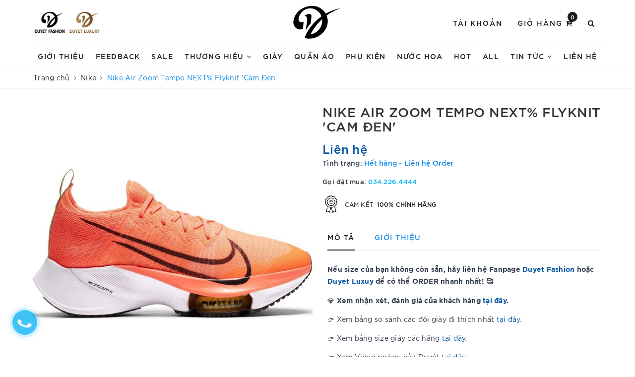

--- FILE ---
content_type: text/css
request_url: https://bizweb.dktcdn.net/100/413/335/themes/800726/assets/news_styles.scss.css?1733303980871
body_size: 129
content:
header .mega-content .level0{-webkit-flex-wrap:unset !important;-ms-flex-wrap:unset !important;flex-wrap:unset !important;justify-content:space-between}header .mega-content .level0>li:not(.mega-content__banner){flex:1 1 0}header .mega-content .level0>li:not(:first-child){margin-left:0px}header .mega-content .level0>li.style-letter>ul{display:flex;flex-flow:row;flex-wrap:wrap}header .mega-content .level0>li.style-letter>ul>li{width:20%;padding-bottom:8px}header .mega-content .level0>li.style-letter>ul>li:first-child{width:40%}header .mega-content .level0>li.mega-content__banner{padding-left:20px}header .mega-content .level0>li.mega-content__banner a{color:#000}header .mega-content .level0>li.mega-content__banner span{display:block;margin-top:12px}header .mega-content .level0>li.mega-content__banner .mega-content__banner-subtitle{font-size:13px}header .mega-content .level0>li.mega-content__banner .mega-content__banner-title{font-size:16px;margin-bottom:0}header .mega-content .level0>li.mega-content__banner .mega-content__banner-btn{margin-top:5px;text-decoration:underline}


--- FILE ---
content_type: text/plain
request_url: https://www.google-analytics.com/j/collect?v=1&_v=j102&a=1335973379&t=pageview&_s=1&dl=https%3A%2F%2Fduyetfashion.com%2Fnike-air-zoom-tempo-next-flyknit-bright-mango-ci9923-800&ul=en-us%40posix&dt=Nike%20Air%20Zoom%20Tempo%20NEXT%25%20Flyknit%20%27Cam%20%C4%90en%27%20%7C%20Duyet%20Fashion&sr=1280x720&vp=1280x720&_u=aCDAAUALAAAAACAMI~&jid=55779823&gjid=1222602191&cid=1456804914.1766552023&tid=UA-191987144-21&_gid=706953610.1766552023&_r=1&_slc=1&gtm=45He5ca1n81NQ3DQLQv845545466za200zd845545466&gcd=13l3l3l3l1l1&dma=0&tag_exp=103116026~103200004~104527907~104528500~104684208~104684211~105391252~115583767~115938465~115938468~116184927~116184929~116251938~116251940&cd1=3.139.54.10&z=1996206067
body_size: -566
content:
2,cG-2M6FCRMKWJ

--- FILE ---
content_type: application/javascript
request_url: https://api.ipify.org/?format=jsonp&callback=getIP
body_size: -50
content:
getIP({"ip":"3.139.54.10"});

--- FILE ---
content_type: image/svg+xml
request_url: https://bizweb.dktcdn.net/100/413/335/themes/800726/assets/policy_images_4.svg?1733303980871
body_size: 2415
content:
<?xml version="1.0" encoding="iso-8859-1"?>
<!-- Generator: Adobe Illustrator 19.0.0, SVG Export Plug-In . SVG Version: 6.00 Build 0)  -->
<svg version="1.1" id="Capa_1" xmlns="http://www.w3.org/2000/svg" xmlns:xlink="http://www.w3.org/1999/xlink" x="0px" y="0px"
	 viewBox="0 0 512 512" style="enable-background:new 0 0 512 512;" xml:space="preserve">
<g>
	<g>
		<path d="M366.555,137.336c-1.947-4.22-6.948-6.062-11.167-4.115c-4.22,1.948-6.062,6.948-4.115,11.168
			c6.369,13.799,9.599,28.568,9.599,43.897c0,57.827-47.045,104.872-104.871,104.872c-57.827,0-104.872-47.045-104.872-104.872
			c0-57.826,47.045-104.872,104.872-104.872c29.573,0,57.924,12.585,77.781,34.528c3.12,3.446,8.439,3.711,11.888,0.594
			c3.446-3.12,3.712-8.441,0.592-11.888c-23.043-25.462-55.942-40.065-90.261-40.065c-67.108,0-121.704,54.596-121.704,121.704
			s54.596,121.704,121.704,121.704c67.107,0,121.703-54.596,121.703-121.704C377.703,170.505,373.952,153.362,366.555,137.336z"/>
	</g>
</g>
<g>
	<g>
		<path d="M424.083,188.286c0-6.442,2.82-13.903,5.806-21.802c4.508-11.925,9.169-24.257,5.228-36.393
			c-4.106-12.644-15.903-20.329-26.311-27.112c-6.836-4.454-13.294-8.66-16.812-13.495c-3.593-4.937-5.636-12.456-7.8-20.416
			c-3.235-11.905-6.902-25.398-17.505-33.114c-10.496-7.638-23.794-7.011-36.652-6.405c-8.306,0.392-16.151,0.762-22.081-1.164
			c-5.519-1.792-11.42-6.562-17.667-11.612C280.56,8.913,269.533,0,256.001,0c-13.533,0-24.56,8.913-34.289,16.777
			c-6.247,5.049-12.148,9.819-17.665,11.611c-5.93,1.926-13.776,1.555-22.082,1.164c-12.858-0.607-26.157-1.234-36.653,6.405
			c-10.603,7.716-14.269,21.209-17.505,33.114c-2.163,7.96-4.207,15.479-7.8,20.416c-3.518,4.834-9.976,9.041-16.812,13.495
			c-10.409,6.781-22.206,14.467-26.31,27.11c-3.941,12.136,0.72,24.468,5.228,36.394c2.985,7.899,5.805,15.36,5.805,21.802
			s-2.82,13.903-5.806,21.802c-4.508,11.926-9.169,24.258-5.228,36.394c4.106,12.643,15.903,20.329,26.311,27.11
			c6.836,4.454,13.294,8.661,16.812,13.495c3.593,4.937,5.636,12.457,7.8,20.416c3.235,11.905,6.902,25.398,17.505,33.114
			c10.495,7.638,23.793,7.011,36.652,6.405c8.305-0.393,16.151-0.762,22.081,1.164c5.519,1.792,11.42,6.562,17.668,11.612
			c4.701,3.799,9.71,7.836,15.153,11.002L204.6,486.541l-29.778-33.184c-2.186-2.436-5.585-3.383-8.717-2.431l-42.635,12.992
			l26.731-95.86c1.248-4.477-1.369-9.118-5.846-10.367c-4.479-1.247-9.119,1.369-10.367,5.846l-30.855,110.645
			c-0.825,2.96,0.028,6.135,2.227,8.282c2.199,2.148,5.395,2.925,8.333,2.029l52.184-15.902l36.443,40.613
			c1.616,1.801,3.904,2.796,6.264,2.795c0.637,0,1.28-0.072,1.917-0.221c2.993-0.7,5.365-2.975,6.191-5.935l36.088-129.46
			c1.059,0.111,2.128,0.187,3.219,0.187c1.088,0,2.156-0.077,3.213-0.187l36.103,129.46c0.825,2.96,3.199,5.235,6.191,5.935
			c0.636,0.148,1.278,0.221,1.915,0.221c2.361,0,4.649-0.995,6.265-2.796l36.431-40.613l52.195,15.901
			c2.938,0.895,6.132,0.118,8.332-2.029c2.198-2.148,3.052-5.322,2.227-8.281l-38.214-137.05
			c7.617-7.905,10.742-19.355,13.534-29.631c2.163-7.96,4.207-15.479,7.8-20.416c3.518-4.834,9.976-9.041,16.812-13.495
			c10.409-6.781,22.206-14.467,26.31-27.109c3.941-12.136-0.72-24.468-5.228-36.394
			C426.902,202.189,424.083,194.729,424.083,188.286z M388.538,463.918l-42.648-12.992c-3.131-0.956-6.532-0.006-8.718,2.431
			l-29.766,33.183l-32.277-115.739c5.446-3.167,10.456-7.204,15.159-11.006c6.247-5.049,12.148-9.818,17.667-11.612
			c5.932-1.926,13.777-1.555,22.082-1.164c8.648,0.408,17.49,0.814,25.549-1.28L388.538,463.918z M419.107,241.285
			c-2.268,6.985-10.633,12.435-19.49,18.205c-7.812,5.09-15.891,10.353-21.233,17.694c-5.415,7.441-7.967,16.828-10.433,25.906
			c-2.751,10.124-5.35,19.685-11.166,23.919c-5.712,4.155-15.544,3.692-25.956,3.201c-9.448-0.444-19.219-0.907-28.073,1.968
			c-8.48,2.754-15.886,8.74-23.049,14.53c-8.294,6.704-16.126,13.034-23.707,13.034c-7.581,0-15.415-6.332-23.708-13.036
			c-7.162-5.789-14.57-11.777-23.049-14.529c-5.584-1.813-11.533-2.299-17.535-2.299c-3.514,0-7.048,0.166-10.537,0.331
			c-10.41,0.492-20.243,0.955-25.955-3.201c-5.816-4.233-8.415-13.795-11.166-23.919c-2.466-9.078-5.018-18.466-10.433-25.906
			c-5.341-7.34-13.419-12.603-21.233-17.694c-8.857-5.77-17.222-11.221-19.49-18.206c-2.115-6.514,1.324-15.612,4.964-25.243
			c3.389-8.966,6.893-18.236,6.893-27.752s-3.504-18.788-6.892-27.752c-3.641-9.631-7.079-18.729-4.964-25.244
			c2.268-6.985,10.633-12.435,19.49-18.205c7.812-5.09,15.891-10.353,21.233-17.692c5.415-7.441,7.967-16.828,10.433-25.906
			c2.751-10.124,5.35-19.685,11.166-23.919c5.711-4.156,15.546-3.693,25.956-3.201c9.447,0.445,19.219,0.907,28.073-1.968
			c8.48-2.754,15.886-8.74,23.049-14.529c8.292-6.706,16.126-13.038,23.706-13.038c7.58,0,15.415,6.332,23.707,13.034
			c7.162,5.79,14.57,11.777,23.049,14.53c8.854,2.875,18.623,2.415,28.072,1.968c10.41-0.49,20.244-0.954,25.955,3.201
			c5.816,4.233,8.415,13.795,11.166,23.919c2.466,9.078,5.018,18.466,10.433,25.906c5.341,7.34,13.419,12.603,21.232,17.692
			c8.857,5.77,17.222,11.22,19.491,18.206c2.115,6.515-1.323,15.612-4.964,25.244c-3.389,8.965-6.893,18.236-6.893,27.752
			c0,9.517,3.506,18.786,6.895,27.752C417.784,225.67,421.223,234.768,419.107,241.285z"/>
	</g>
</g>
<g>
	<g>
		<path d="M288.506,135.945h-65.01c-4.648,0-8.416,3.768-8.416,8.416s3.768,8.416,8.416,8.416h65.01
			c4.648,0,8.416-3.768,8.416-8.416S293.154,135.945,288.506,135.945z"/>
	</g>
</g>
<g>
	<g>
		<path d="M288.506,223.795h-65.01c-4.648,0-8.416,3.768-8.416,8.416c0,4.648,3.768,8.416,8.416,8.416h65.01
			c4.648,0,8.416-3.768,8.416-8.416C296.922,227.563,293.154,223.795,288.506,223.795z"/>
	</g>
</g>
<g>
	<g>
		<path d="M311.811,179.87H286.46c-4.648,0-8.416,3.768-8.416,8.416c0,4.648,3.768,8.416,8.416,8.416h25.351
			c4.648,0,8.416-3.767,8.416-8.416C320.227,183.638,316.459,179.87,311.811,179.87z"/>
	</g>
</g>
<g>
	<g>
		<path d="M260.104,179.87H200.19c-4.648,0-8.416,3.768-8.416,8.416c0,4.648,3.768,8.416,8.416,8.416h59.914
			c4.648,0,8.416-3.768,8.416-8.416C268.52,183.638,264.752,179.87,260.104,179.87z"/>
	</g>
</g>
<g>
</g>
<g>
</g>
<g>
</g>
<g>
</g>
<g>
</g>
<g>
</g>
<g>
</g>
<g>
</g>
<g>
</g>
<g>
</g>
<g>
</g>
<g>
</g>
<g>
</g>
<g>
</g>
<g>
</g>
</svg>
